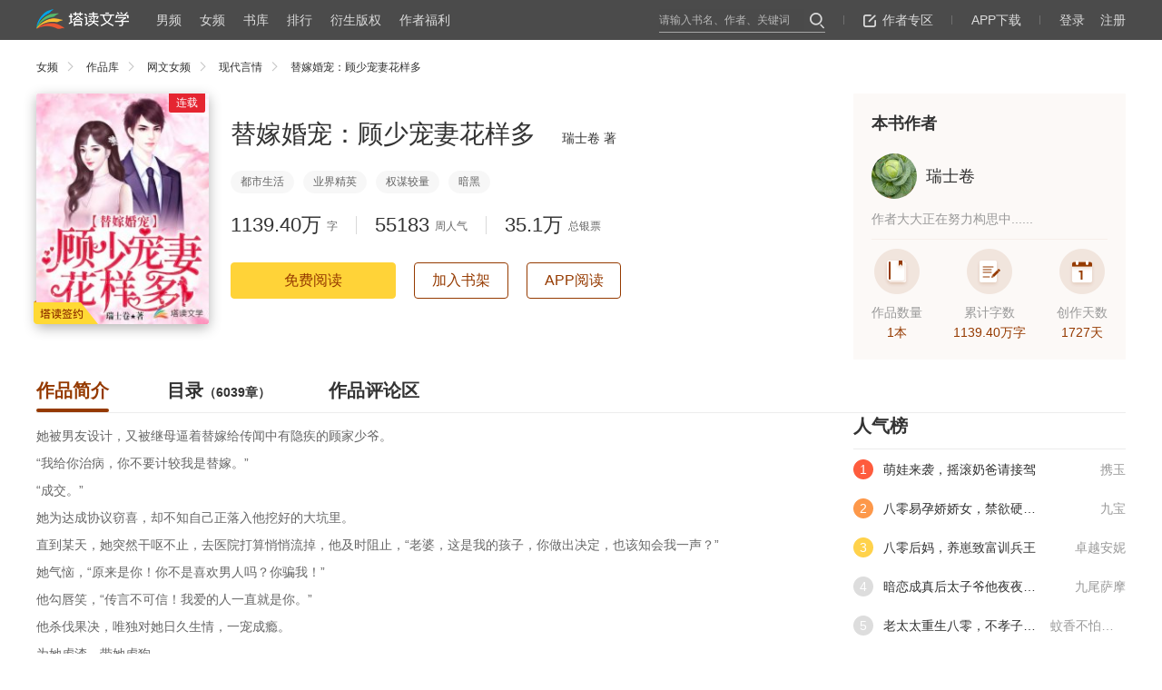

--- FILE ---
content_type: text/javascript; charset=utf-8
request_url: https://media3.tadu.com/web_dubbo_static//prod/js/libs/dialog-ca02939788.js
body_size: 8232
content:
!function(e){"use strict";function i(e){var i=document.createElement("div"),t=document.createElement("div");t.style="width: 100%;height: 100%;background: rgba(0, 0, 0, 0.6);position: fixed;left: 0;top: 0;z-index:10",i.appendChild(t);var n=document.createElement("div");n.style="width: 420px;position: fixed;left: 50%;top: 50%;transform: translate(-50%, -50%);background-color: #fff;border-radius: 3px;overflow: hidden;z-index:11";var o=document.createElement("a");o.style="width: 14px;height: 14px; background-image: url([data-uri]);background-position: 0 -128px;    position: absolute; right: 18px;top: 18px;",o.onclick=function(){console.log("关闭"),e.close&&e.close(e.e?e.e:""),i.remove()},n.appendChild(o);var A=document.createElement("div");A.style="height: 50px;background-color: #fcfcfc;border-bottom: 1px solid #eee;text-align: center;line-height: 50px;color: #333;font-size: 20px;margin-bottom: 50px",A.innerHTML=e.title?e.title:"消息提示",n.appendChild(A);var c=document.createElement("p");c.style="font-size: 16px;text-align: center;color: #333;padding: 0 50px;line-height: 28px;",c.innerHTML=e.message?e.message:"这里是内容区域",n.appendChild(c);var a=document.createElement("div");if(a.style="margin: 40px auto;text-align: center;font-size: 18px;",1==e.type){var l=document.createElement("span");l.style="margin: 0;display: inline-block;width: 139px;line-height: 39px;border-radius: 5px;background: #ff5b43;border: 1px solid #ff5b43;color: #fff;text-align: center;cursor: pointer;",l.innerHTML=e.confirmButtonText?e.confirmButtonText:"知道了",l.onclick=function(){console.log("知道了"),e.confirm&&e.confirm(e.e?e.e:""),i.remove()},a.appendChild(l)}else if(2==e.type){var r=document.createElement("span");r.style="display: inline-block;background: #ff5b43;border: 1px solid #ff5b43;color: #fff;cursor: pointer;font-size: 18px;width: 139px;line-height: 39px;border-radius: 5px;text-align: center;",r.innerHTML=e.confirmButtonText?e.confirmButtonText:"确认",r.onclick=function(){console.log("确认"),e.confirm&&e.confirm(e.e?e.e:""),i.remove()},a.appendChild(r);var d=document.createElement("span");d.style="display: inline-block;background: #fff;border: 1px solid #999;color: #333;margin-left: 10px;cursor: pointer;font-size: 18px;width: 139px;line-height: 39px;border-radius: 5px;text-align: center;",d.innerHTML=e.cancelButtonText?e.cancelButtonText:"取消",d.onclick=function(){console.log("取消"),e.cancel&&e.cancel(e.e?e.e:""),i.remove()},a.appendChild(d)}n.appendChild(a),i.appendChild(n),document.body.appendChild(i)}function t(e){var i=document.createElement("div");i.style="min-width: 300px; min-height: 80px;padding:26px;box-sizing: border-box; background: rgba(0, 0, 0, .8);border-radius: 5px;text-align: center;position: fixed;top: 50%;left: 50%;transform: translate(-50%, -50%);";var t=document.createElement("span");t.style="display: inline-block;width:30px;height:30px;vertical-align: top;margin-right: 14px;";var n=new Image;n.style="width:100%;height:100%;","object"==typeof e&&e.type&&(1==e.type?n.src="[data-uri]":2==e.type&&(n.src="[data-uri]"),i.appendChild(t),t.appendChild(n));var o=document.createElement("span");o.style="font-size: 20px;font-weight: 400;color: #FFFFFF;display: inline-block;line-height: 30px;","object"==typeof e?o.innerText=e.message:o.innerText=e,i.appendChild(o),document.body.appendChild(i),setTimeout(function(){setTimeout(function(){i.remove()},200)},e.duration?e.duration:1500)}var n,o={alert:function(e){var t=Object.assign({type:1},e?e:{});i(t)},confirm:function(e){var t=Object.assign({type:2},e?e:{});i(t)},toast:function(e){t(e)},toastSuccess:function(e){t({type:1,message:e})},toastFail:function(e){t({type:2,message:e})}};n=function(){return this||(0,eval)("this")}(),"undefined"!=typeof module&&module.exports?module.exports=o:"function"==typeof define&&define.amd?define(function(){return o}):!("plugin"in n)&&(n.dialog=o)}();

--- FILE ---
content_type: text/javascript; charset=utf-8
request_url: https://media3.tadu.com/web_dubbo_static//prod/js/v500/bookDetails-8e5fbca959.js
body_size: 3963
content:
function loginPopup(t){var e='<div class="box_shadow_bg"></div><div class="login_box_bg"><iframe src="/v3/loginpage?logintype='+t+'"  allowTransparency="true" scrolling="no" frameborder="no" width="100%" height="100%"></iframe></div>';$("body").append(e)}var container=$("#content"),catalogueState=!1,block=!1;$(function(){function t(t){var e=document.createElement("div");e.className="toast",e.id="toast",document.body.appendChild(e),$("#toast").html(t),$("#toast").fadeIn("slow"),setTimeout(function(){$("#toast").fadeOut("slow")},1200)}function e(){$.ajax({url:$("#comments").data("href"),type:"POST",timeout:5e3,cache:!1,async:!1,dataType:"json",success:function(t){$("#comments").append(t.data.content),$("img[data-src]").lazyloads()},error:function(t){alert(t.msg)}})}container.on("mouseover",".code a",function(){$(this).siblings(".codeBox").removeClass("hidden")}).on("mouseleave",".code a",function(){$(this).siblings(".codeBox").addClass("hidden")}).on("click",".shujia",function(e){e.preventDefault();var a=container.attr("data-isLogin"),o=$(this),s=o.data("bookid");"true"==a?$.ajax({url:"/api/v1/favorite/"+s,type:"get",data:s,timeout:5e3,cache:!1,async:!1,success:function(e){"200"==e.status?o.addClass("alreadyIn").removeClass("shujia").text("已在书架"):"901"==e.status?loginPopup("weixin"):"902"==e.status&&t("已收藏")},error:function(e){t("请求失败")}}):loginPopup("weixin")}).on("click",".sendCmt",function(){var t=container.attr("data-isLogin"),e=$(this).data("bookid");"true"==t?window.open("/v3/book/comment/publish/"+e,"_blank"):loginPopup("weixin")}).on("click",".tabList span",function(t){$(".tabList span").removeClass("current"),$(this).addClass("current"),$(this).hasClass("directory")?($(".lfO").addClass("hidden"),$(".lfT").removeClass("hidden")):$(this).hasClass("itct")?($(".lfO").removeClass("hidden"),$(".lfT").addClass("hidden")):$(this).hasClass("commentsSection")&&($(".lfO").removeClass("hidden"),$(".lfT").addClass("hidden"),$("html, body").animate({scrollTop:$("#comments").offset().top},500))}).on("click",".smRt span",function(){$(".smRt span").removeClass("current"),$(this).addClass("current")}).on("click",".vote",function(){var e=container.attr("data-isLogin"),a=$(this).data("bookid"),o=$(".smRt .current").attr("data-ticket"),s=$(".smRt .ltBox .last").attr("data-ticket"),n=$(".bookNm .bkNm").data("name"),i=$(".datum .votes").attr("data-votes"),d=$(".weekVote").attr("data-weekVote");"true"==e?Number(s)>0&&Number(s)>=Number(o)?$.ajax({url:"/tadu/addRecommendVotes",type:"post",data:{bookId:a,votes:o,bookName:n},timeout:5e3,cache:!1,async:!1,success:function(e){200==e.status?($(".smRt .ltBox .last .ticketEm").html(Number(s)-Number(o)),$(".datum .votes .votesEm").html(Number(i)+Number(o)),$(".smRt .ltBox .last").attr("data-ticket",Number(s)-Number(o)),$(".datum .votes").attr("data-votes",Number(i)+Number(o)),$(".weekVote").attr("data-weekVote",Number(d)+Number(o)),$(".weekVote").html(Number(d)+Number(o)),t("投票成功")):500==e.status?$(".defeated h2").html("<i></i>投票失败"):$(".defeated h2").html("<i></i>"+e.msg)},error:function(t){$(".defeated h2").html("<i></i>请求失败!")}}):t("您的银票数量不足！"):loginPopup("weixin")}).on("click",".zanNo",function(){var t=$(this),e=parseInt(t.text()),a=container.attr("data-isLogin");"true"==a?t.hasClass("zan")||$.ajax({url:t.data("url"),type:"post",success:function(a){200==a.status?t.addClass("zan").html("<i></i>"+(e+1)):500==a.status&&dialog.alert({title:"消息提示",message:a.msg})}}):loginPopup("weixin")}),$(window).on("scroll",function(t){var a=window.pageYOffset||document.documentElement.scrollTop||document.body.scrollTop||0,o=parseInt($("#comments").offset().top);o>a&&($(".tabList span").removeClass("current"),$(".itct").addClass("current")),a>parseInt($(".yp").offset().top)-200&&!block&&(block=!0,e())}),$("#qrcode").qrcode({render:"canvas",width:115,height:115,text:$("#qrcode").data("code")})}),common.swiper();

--- FILE ---
content_type: text/javascript; charset=utf-8
request_url: https://media3.tadu.com/web_dubbo_static//prod/js/tucao/tucao-2bdbbe6f09.js
body_size: 560
content:
!function(e,t){"function"==typeof define&&define.amd?define(function(){return e.Tucao=t()}):"object"==typeof module&&module.exports?module.exports=e.Tucao=t():e.Tucao=t()}(this,function(){var e=function(){var e=function(e,t){var o=document.createElement("form");o.id="form",o.name="form",document.body.appendChild(o);for(key in t){var n=document.createElement("input");n.type="text",n.name=key,n.value=t[key],o.appendChild(n)}o.method="POST",o.action="https://support.qq.com/product/"+e,o.submit(),document.body.removeChild(o)};return{request:e}}();return e});

--- FILE ---
content_type: text/javascript; charset=utf-8
request_url: https://media3.tadu.com/web_dubbo_static//prod/js/v500/jquery-fcac27ab85.roundabout.js
body_size: 15602
content:
!function(t){"use strict";var a,n,i;t.extend({roundaboutShapes:{def:"lazySusan",lazySusan:function(t,a,n){return{x:Math.sin(t+a),y:Math.sin(t+3*Math.PI/2+a)/8*n,z:(Math.cos(t+a)+1)/2,scale:Math.sin(t+Math.PI/2+a)/2+.5}}}}),a={bearing:0,tilt:0,minZ:100,maxZ:280,minOpacity:.4,maxOpacity:1,minScale:.4,maxScale:1,duration:600,btnNext:null,btnNextCallback:function(){},btnPrev:null,btnPrevCallback:function(){},btnToggleAutoplay:null,btnStartAutoplay:null,btnStopAutoplay:null,easing:"swing",clickToFocus:!0,clickToFocusCallback:function(){},focusBearing:0,shape:"lazySusan",debug:!1,childSelector:"li",startingChild:null,reflect:!1,floatComparisonThreshold:.001,autoplay:!1,autoplayDuration:1e3,autoplayPauseOnHover:!1,autoplayCallback:function(){},autoplayInitialDelay:0,enableDrag:!1,dropDuration:600,dropEasing:"swing",dropAnimateTo:"nearest",dropCallback:function(){},dragAxis:"x",dragFactor:4,triggerFocusEvents:!0,triggerBlurEvents:!0,responsive:!1},n={autoplayInterval:null,autoplayIsRunning:!1,autoplayStartTimeout:null,animating:!1,childInFocus:-1,touchMoveStartPosition:null,stopAnimation:!1,lastAnimationStep:!1},i={init:function(o,e,r){var u;(new Date).getTime();return o="object"==typeof o?o:{},e=t.isFunction(e)?e:function(){},e=t.isFunction(o)?o:e,u=t.extend({},a,o,n),this.each(function(){var a=t(this),n=a.children(u.childSelector).length,o=360/n,l=u.startingChild&&u.startingChild>n-1?n-1:u.startingChild,s=null===u.startingChild?u.bearing:360-l*o,d="static"!==a.css("position")?a.css("position"):"relative";a.css({padding:0,position:d}).addClass("roundabout-holder").data("roundabout",t.extend({},u,{startingChild:l,bearing:s,oppositeOfFocusBearing:i.normalize.apply(null,[u.focusBearing-180]),dragBearing:s,period:o})),r?a.unbind(".roundabout").children(u.childSelector).unbind(".roundabout"):u.responsive&&t(window).bind("resize",function(){i.stopAutoplay.apply(a),i.relayoutChildren.apply(a)}),u.clickToFocus&&a.children(u.childSelector).each(function(n){t(this).bind("click.roundabout",function(){var o=i.getPlacement.apply(a,[n]);return i.isInFocus.apply(a,[o])?void 0:(i.stopAnimation.apply(t(this)),a.data("roundabout").animating||i.animateBearingToFocus.apply(a,[o,a.data("roundabout").clickToFocusCallback]),!1)})}),u.btnNext&&t(u.btnNext).bind("click.roundabout",function(){return a.data("roundabout").animating||i.animateToNextChild.apply(a,[a.data("roundabout").btnNextCallback]),!1}),u.btnPrev&&t(u.btnPrev).bind("click.roundabout",function(){return i.animateToPreviousChild.apply(a,[a.data("roundabout").btnPrevCallback]),!1}),u.btnToggleAutoplay&&t(u.btnToggleAutoplay).bind("click.roundabout",function(){return i.toggleAutoplay.apply(a),!1}),u.btnStartAutoplay&&t(u.btnStartAutoplay).bind("click.roundabout",function(){return i.startAutoplay.apply(a),!1}),u.btnStopAutoplay&&t(u.btnStopAutoplay).bind("click.roundabout",function(){return i.stopAutoplay.apply(a),!1}),u.autoplayPauseOnHover&&a.bind("mouseenter.roundabout.autoplay",function(){i.stopAutoplay.apply(a,[!0])}).bind("mouseleave.roundabout.autoplay",function(){i.startAutoplay.apply(a)}),u.enableDrag&&(t.isFunction(a.drag)?t.isFunction(a.drop)?a.drag(function(t,n){var o=a.data("roundabout"),e="x"===o.dragAxis.toLowerCase()?"deltaX":"deltaY";i.stopAnimation.apply(a),i.setBearing.apply(a,[o.dragBearing+n[e]/o.dragFactor])}).drop(function(t){var n=a.data("roundabout"),o=i.getAnimateToMethod(n.dropAnimateTo);i.allowAnimation.apply(a),i[o].apply(a,[n.dropDuration,n.dropEasing,n.dropCallback]),n.dragBearing=n.period*i.getNearestChild.apply(a)}):u.debug&&alert("You do not have the drop plugin loaded."):u.debug&&alert("You do not have the drag plugin loaded."),a.each(function(){var a=t(this).get(0),n=t(this).data("roundabout"),o="x"===n.dragAxis.toLowerCase()?"pageX":"pageY",e=i.getAnimateToMethod(n.dropAnimateTo);a.addEventListener&&(a.addEventListener("touchstart",function(t){n.touchMoveStartPosition=t.touches[0][o]},!1),a.addEventListener("touchmove",function(a){var e=(a.touches[0][o]-n.touchMoveStartPosition)/n.dragFactor;a.preventDefault(),i.stopAnimation.apply(t(this)),i.setBearing.apply(t(this),[n.dragBearing+e])},!1),a.addEventListener("touchend",function(a){a.preventDefault(),i.allowAnimation.apply(t(this)),e=i.getAnimateToMethod(n.dropAnimateTo),i[e].apply(t(this),[n.dropDuration,n.dropEasing,n.dropCallback]),n.dragBearing=n.period*i.getNearestChild.apply(t(this))},!1))})),i.initChildren.apply(a,[e,r])})},initChildren:function(a,n){var o=t(this),e=o.data("roundabout");return a=a||function(){},o.children(e.childSelector).each(function(a){var e,r,u,l=i.getPlacement.apply(o,[a]);n&&t(this).data("roundabout")&&(e=t(this).data("roundabout").startWidth,r=t(this).data("roundabout").startHeight,u=t(this).data("roundabout").startFontSize),t(this).addClass("roundabout-moveable-item").css("position","absolute"),t(this).data("roundabout",{startWidth:e||t(this).width(),startHeight:r||t(this).height(),startFontSize:u||parseInt(t(this).css("font-size"),10),degrees:l,backDegrees:i.normalize.apply(null,[l-180]),childNumber:a,currentScale:1,parent:o})}),i.updateChildren.apply(o),e.autoplay&&(e.autoplayStartTimeout=setTimeout(function(){i.startAutoplay.apply(o)},e.autoplayInitialDelay)),o.trigger("ready"),a.apply(o),o},updateChildren:function(){return this.each(function(){var a=t(this),n=a.data("roundabout"),o=-1,e={bearing:n.bearing,tilt:n.tilt,stage:{width:Math.floor(.9*t(this).width()),height:Math.floor(.9*t(this).height())},animating:n.animating,inFocus:n.childInFocus,focusBearingRadian:i.degToRad.apply(null,[n.focusBearing]),shape:t.roundaboutShapes[n.shape]||t.roundaboutShapes[t.roundaboutShapes.def]};e.midStage={width:e.stage.width/2,height:e.stage.height/2},e.nudge={width:e.midStage.width+.05*e.stage.width,height:e.midStage.height+.05*e.stage.height},e.zValues={min:n.minZ,max:n.maxZ,diff:n.maxZ-n.minZ},e.opacity={min:n.minOpacity,max:n.maxOpacity,diff:n.maxOpacity-n.minOpacity},e.scale={min:n.minScale,max:n.maxScale,diff:n.maxScale-n.minScale},a.children(n.childSelector).each(function(r){!i.updateChild.apply(a,[t(this),e,r,function(){t(this).trigger("ready")}])||e.animating&&!n.lastAnimationStep?t(this).removeClass("roundabout-in-focus"):(o=r,t(this).addClass("roundabout-in-focus"))}),o!==e.inFocus&&(n.triggerBlurEvents&&a.children(n.childSelector).eq(e.inFocus).trigger("blur"),n.childInFocus=o,n.triggerFocusEvents&&-1!==o&&a.children(n.childSelector).eq(o).trigger("focus")),a.trigger("childrenUpdated")})},updateChild:function(a,n,o,e){var r,u=this,l=t(a),s=l.data("roundabout"),d=[],p=i.degToRad.apply(null,[360-s.degrees+n.bearing]);return e=e||function(){},p=i.normalizeRad.apply(null,[p]),r=n.shape(p,n.focusBearingRadian,n.tilt),r.scale=r.scale>1?1:r.scale,r.adjustedScale=(n.scale.min+n.scale.diff*r.scale).toFixed(4),r.width=(r.adjustedScale*s.startWidth).toFixed(4),r.height=(r.adjustedScale*s.startHeight).toFixed(4),l.css({left:(r.x*(n.midStage.width+imgWidth)+n.nudge.width-r.width/2).toFixed(0)+"px",top:(r.y*n.midStage.height+n.nudge.height-r.height/2).toFixed(0)+"px",width:r.width+"px",height:r.height+"px",opacity:(n.opacity.min+n.opacity.diff*r.scale).toFixed(2),zIndex:Math.round(n.zValues.min+n.zValues.diff*r.z),fontSize:(r.adjustedScale*s.startFontSize).toFixed(1)+"px"}),s.currentScale=r.adjustedScale,u.data("roundabout").debug&&(d.push('<div style="font-weight: normal; font-size: 10px; padding: 2px; width: '+l.css("width")+'; background-color: #ffc;">'),d.push('<strong style="font-size: 12px; white-space: nowrap;">Child '+o+"</strong><br />"),d.push("<strong>left:</strong> "+l.css("left")+"<br />"),d.push("<strong>top:</strong> "+l.css("top")+"<br />"),d.push("<strong>width:</strong> "+l.css("width")+"<br />"),d.push("<strong>opacity:</strong> "+l.css("opacity")+"<br />"),d.push("<strong>height:</strong> "+l.css("height")+"<br />"),d.push("<strong>z-index:</strong> "+l.css("z-index")+"<br />"),d.push("<strong>font-size:</strong> "+l.css("font-size")+"<br />"),d.push("<strong>scale:</strong> "+l.data("roundabout").currentScale),d.push("</div>"),l.html(d.join(""))),l.trigger("reposition"),e.apply(u),i.isInFocus.apply(u,[s.degrees])},setBearing:function(a,n){return n=n||function(){},a=i.normalize.apply(null,[a]),this.each(function(){var n,o=t(this),e=o.data("roundabout"),r=e.bearing;e.bearing=a,o.trigger("bearingSet"),i.updateChildren.apply(o),n=Math.abs(r-a),!e.animating||n>180||(n=Math.abs(r-a),o.children(e.childSelector).each(function(n){var o;i.isChildBackDegreesBetween.apply(t(this),[a,r])&&(o=r>a?"Clockwise":"Counterclockwise",t(this).trigger("move"+o+"ThroughBack"))}))}),n.apply(this),this},adjustBearing:function(a,n){return n=n||function(){},0===a?this:(this.each(function(){i.setBearing.apply(t(this),[t(this).data("roundabout").bearing+a])}),n.apply(this),this)},setTilt:function(a,n){return n=n||function(){},this.each(function(){t(this).data("roundabout").tilt=a,i.updateChildren.apply(t(this))}),n.apply(this),this},adjustTilt:function(a,n){return n=n||function(){},this.each(function(){i.setTilt.apply(t(this),[t(this).data("roundabout").tilt+a])}),n.apply(this),this},animateToBearing:function(a,n,o,e,r){var u=(new Date).getTime();return r=r||function(){},t.isFunction(e)?(r=e,e=null):t.isFunction(o)?(r=o,o=null):t.isFunction(n)&&(r=n,n=null),this.each(function(){var l,s,d,p=t(this),c=p.data("roundabout"),h=n?n:c.duration,g=o?o:c.easing||"swing";return e||(e={timerStart:u,start:c.bearing,totalTime:h}),l=u-e.timerStart,c.stopAnimation?(i.allowAnimation.apply(p),void(c.animating=!1)):void(h>l?(c.animating||p.trigger("animationStart"),c.animating=!0,"string"==typeof t.easing.def?(s=t.easing[g]||t.easing[t.easing.def],d=s(null,l,e.start,a-e.start,e.totalTime)):d=t.easing[g](l/e.totalTime,l,e.start,a-e.start,e.totalTime),i.compareVersions.apply(null,[t().jquery,"1.7.2"])>=0&&!t.easing.easeOutBack&&(d=e.start+(a-e.start)*d),d=i.normalize.apply(null,[d]),c.dragBearing=d,i.setBearing.apply(p,[d,function(){setTimeout(function(){i.animateToBearing.apply(p,[a,h,g,e,r])},0)}])):(c.lastAnimationStep=!0,a=i.normalize.apply(null,[a]),i.setBearing.apply(p,[a,function(){p.trigger("animationEnd")}]),c.animating=!1,c.lastAnimationStep=!1,c.dragBearing=a,r.apply(p)))}),this},animateToNearbyChild:function(a,n){var o=a[0],e=a[1],r=a[2]||function(){};return t.isFunction(e)?(r=e,e=null):t.isFunction(o)&&(r=o,o=null),this.each(function(){var a,u,l=t(this),s=l.data("roundabout"),d=s.reflect?s.bearing:s.bearing%360,p=l.children(s.childSelector).length;if(!s.animating)if(s.reflect&&"previous"===n||!s.reflect&&"next"===n){for(d=Math.abs(d)<s.floatComparisonThreshold?360:d,a=0;p>a;a+=1)if(u={lower:s.period*a,upper:s.period*(a+1)},u.upper=a===p-1?360:u.upper,d<=Math.ceil(u.upper)&&d>=Math.floor(u.lower)){2===p&&360===d?i.animateToDelta.apply(l,[-180,o,e,r]):i.animateBearingToFocus.apply(l,[u.lower,o,e,r]);break}}else for(d=Math.abs(d)<s.floatComparisonThreshold||360-Math.abs(d)<s.floatComparisonThreshold?0:d,a=p-1;a>=0;a-=1)if(u={lower:s.period*a,upper:s.period*(a+1)},u.upper=a===p-1?360:u.upper,d>=Math.floor(u.lower)&&d<Math.ceil(u.upper)){2===p&&360===d?i.animateToDelta.apply(l,[180,o,e,r]):i.animateBearingToFocus.apply(l,[u.upper,o,e,r]);break}})},animateToNearestChild:function(a,n,o){return o=o||function(){},t.isFunction(n)?(o=n,n=null):t.isFunction(a)&&(o=a,a=null),this.each(function(){var e=i.getNearestChild.apply(t(this));i.animateToChild.apply(t(this),[e,a,n,o])})},animateToChild:function(a,n,o,e){return e=e||function(){},t.isFunction(o)?(e=o,o=null):t.isFunction(n)&&(e=n,n=null),this.each(function(){var r,u=t(this),l=u.data("roundabout");l.childInFocus===a||l.animating||(r=u.children(l.childSelector).eq(a),i.animateBearingToFocus.apply(u,[r.data("roundabout").degrees,n,o,e]))})},animateToNextChild:function(t,a,n){return i.animateToNearbyChild.apply(this,[arguments,"next"])},animateToPreviousChild:function(t,a,n){return i.animateToNearbyChild.apply(this,[arguments,"previous"])},animateToDelta:function(a,n,o,e){return e=e||function(){},t.isFunction(o)?(e=o,o=null):t.isFunction(n)&&(e=n,n=null),this.each(function(){var r=t(this).data("roundabout").bearing+a;i.animateToBearing.apply(t(this),[r,n,o,e])})},animateBearingToFocus:function(a,n,o,e){return e=e||function(){},t.isFunction(o)?(e=o,o=null):t.isFunction(n)&&(e=n,n=null),this.each(function(){var r=t(this).data("roundabout").bearing-a;r=Math.abs(360-r)<Math.abs(r)?360-r:-r,r=r>180?-(360-r):r,0!==r&&i.animateToDelta.apply(t(this),[r,n,o,e])})},stopAnimation:function(){return this.each(function(){t(this).data("roundabout").stopAnimation=!0})},allowAnimation:function(){return this.each(function(){t(this).data("roundabout").stopAnimation=!1})},startAutoplay:function(a){return this.each(function(){var n=t(this),o=n.data("roundabout");a=a||o.autoplayCallback||function(){},clearInterval(o.autoplayInterval),o.autoplayInterval=setInterval(function(){i.animateToNextChild.apply(n,[a])},o.autoplayDuration),o.autoplayIsRunning=!0,n.trigger("autoplayStart")})},stopAutoplay:function(a){return this.each(function(){clearInterval(t(this).data("roundabout").autoplayInterval),t(this).data("roundabout").autoplayInterval=null,t(this).data("roundabout").autoplayIsRunning=!1,a||t(this).unbind(".autoplay"),t(this).trigger("autoplayStop")})},toggleAutoplay:function(a){return this.each(function(){var n=t(this),o=n.data("roundabout");a=a||o.autoplayCallback||function(){},i.isAutoplaying.apply(t(this))?i.stopAutoplay.apply(t(this),[a]):i.startAutoplay.apply(t(this),[a])})},isAutoplaying:function(){return this.data("roundabout").autoplayIsRunning},changeAutoplayDuration:function(a){return this.each(function(){var n=t(this),o=n.data("roundabout");o.autoplayDuration=a,i.isAutoplaying.apply(n)&&(i.stopAutoplay.apply(n),setTimeout(function(){i.startAutoplay.apply(n)},10))})},normalize:function(t){var a=t%360;return 0>a?360+a:a},normalizeRad:function(t){for(;0>t;)t+=2*Math.PI;for(;t>2*Math.PI;)t-=2*Math.PI;return t},isChildBackDegreesBetween:function(a,n){var i=t(this).data("roundabout").backDegrees;return a>n?i>=n&&a>i:n>i&&i>=a},getAnimateToMethod:function(t){return t=t.toLowerCase(),"next"===t?"animateToNextChild":"previous"===t?"animateToPreviousChild":"animateToNearestChild"},relayoutChildren:function(){return this.each(function(){var a=t(this),n=t.extend({},a.data("roundabout"));n.startingChild=a.data("roundabout").childInFocus,i.init.apply(a,[n,null,!0])})},getNearestChild:function(){var a=t(this),n=a.data("roundabout"),i=a.children(n.childSelector).length;return n.reflect?Math.round(n.bearing/n.period)%i:(i-Math.round(n.bearing/n.period)%i)%i},degToRad:function(t){return i.normalize.apply(null,[t])*Math.PI/180},getPlacement:function(t){var a=this.data("roundabout");return a.reflect?a.period*t:360-a.period*t},isInFocus:function(t){var a,n=this,o=n.data("roundabout"),e=i.normalize.apply(null,[o.bearing]);return t=i.normalize.apply(null,[t]),a=Math.abs(e-t),a<=o.floatComparisonThreshold||a>=360-o.floatComparisonThreshold},getChildInFocus:function(){var a=t(this).data("roundabout");return a.childInFocus>-1?a.childInFocus:!1},compareVersions:function(t,a){var n,i=t.split(/\./i),o=a.split(/\./i),e=i.length>o.length?i.length:o.length;for(n=0;e>=n;n++){if(i[n]&&!o[n]&&0!==parseInt(i[n],10))return 1;if(o[n]&&!i[n]&&0!==parseInt(o[n],10))return-1;if(i[n]!==o[n]&&i[n]&&o[n])return parseInt(i[n],10)>parseInt(o[n],10)?1:-1}return 0}},t.fn.roundabout=function(a){return i[a]?i[a].apply(this,Array.prototype.slice.call(arguments,1)):"object"==typeof a||t.isFunction(a)||!a?i.init.apply(this,arguments):void t.error("Method "+a+" does not exist for jQuery.roundabout.")}}(jQuery);

--- FILE ---
content_type: text/javascript; charset=utf-8
request_url: https://media3.tadu.com/web_dubbo_static//prod/js/user/second_header_userinfo-5f25756b81.js
body_size: 748
content:
$(function(){$.post("/user/info",function(a){var e=a.data.user;if(200==a.status&&e){var n=a.data.isAuthor,o=a.data.accountBalance,t=a.data.mediaUrl;a.data.staticUrl;e.headImage&&($("#logined_info .headPortrait").attr("data-src",t+e.headImage),$("img[data-src]").lazyloads()),e.nickname?$("#logined_info .reader_a").text(e.nickname):$("#logined_info .reader_a").text(e.username),$("#user_balance").html(o+"塔豆&nbsp;&nbsp;&nbsp;"),n?($(".reader_a").hide(),$(".author_a").show()):($(".reader_a").show(),$(".author_a").hide()),$("#content").attr("data-isLogin","true"),$("#logined_select").show(),$("#logined_info").show(),$(".second_nologin").hide()}else $("#logined_select").hide(),$("#logined_info").hide(),$(".second_nologin").show()},"json")});